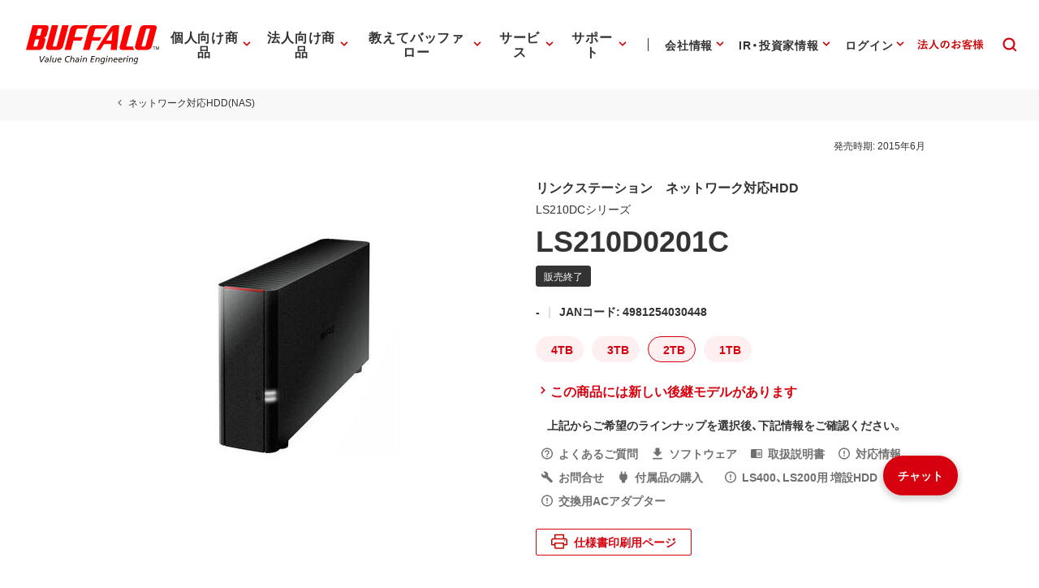

--- FILE ---
content_type: application/x-javascript; charset=utf-8
request_url: https://cookie.sync.usonar.jp/v1/cs?url=https%3A%2F%2Fwww.buffalo.jp%2Fproduct%2Fdetail%2Fls210d0201c.html&ref=&cb_name=usonarCallback&uuid=8d12a147-93af-4b32-8401-49c405a89ed8&client_id=Pj5cVqx9989f4vRx&v=1.0.0&cookies=%7B%22_gcl_au%22%3A%221.1.394257673.1769765802%22%2C%22_ga%22%3A%22GA1.2.907496630.1769765803%22%2C%22_fbp%22%3A%22fb.1.1769765808115.531258824665972481%22%7D&cb=1769765810875
body_size: 120
content:
usonarCallback({"uuid":"8d12a147-93af-4b32-8401-49c405a89ed8"})
